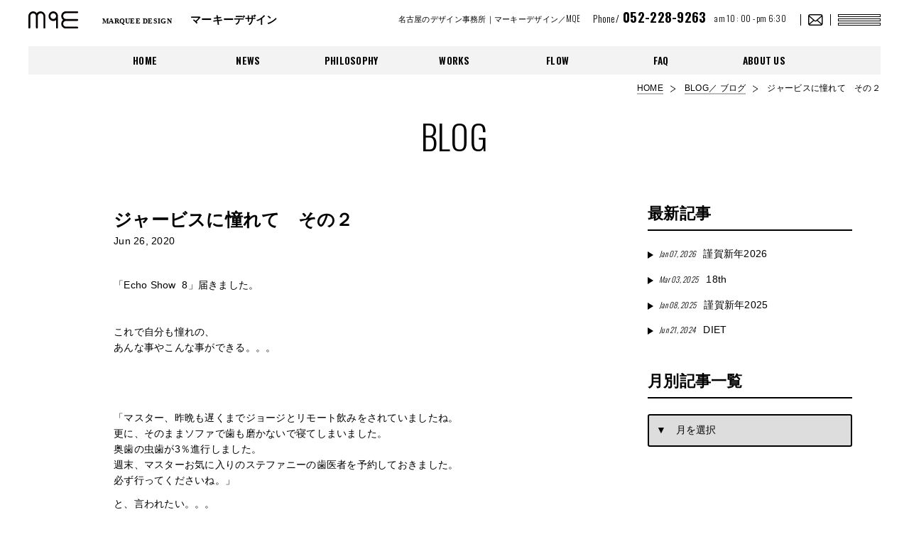

--- FILE ---
content_type: text/html; charset=UTF-8
request_url: https://www.mqe.jp/%E3%82%B8%E3%83%A3%E3%83%BC%E3%83%93%E3%82%B9%E3%81%AB%E6%86%A7%E3%82%8C%E3%81%A6%E3%80%80%E3%81%9D%E3%81%AE%EF%BC%92/
body_size: 7599
content:
<!DOCTYPE html>
<html dir="ltr" lang="ja" prefix="og: https://ogp.me/ns#">
<head>
<!-- Global site tag (gtag.js) - Google Analytics -->
<script async src="https://www.googletagmanager.com/gtag/js?id=UA-3738433-1"></script>
<script>
  window.dataLayer = window.dataLayer || [];
  function gtag(){dataLayer.push(arguments);}
  gtag('js', new Date());

  gtag('config', 'UA-3738433-1');
</script>
<!-- Global site tag (gtag.js) - Google Analytics -->
<script async src="https://www.googletagmanager.com/gtag/js?id=G-8NRN7MZYXM"></script>
<script>
  window.dataLayer = window.dataLayer || [];
  function gtag(){dataLayer.push(arguments);}
  gtag('js', new Date());

  gtag('config', 'G-8NRN7MZYXM');
</script>
<meta charset="UTF-8" />
<meta name="viewport" content="width=device-width, initial-scale=1.0" />
<meta http-equiv="X-UA-Compatible" content="IE=edge">

<link rel="canonical" href="https://www.mqe.jp/">
<!--[if lt IE 9]>
<script type="text/javascript" src="js/html5shiv.js"></script>
<script type="text/javascript" src="js/css3-mediaqueries.js"></script>
<![endif]-->
<!--ogp-->

<link rel="ICON" type="image/x-icon" href="https://www.mqe.jp/favicon.ico">
<!--=========== ▼CSS ============-->
<link rel="apple-touch-icon" href="https://www.mqe.jp/apple-touch-icon.png" sizes="180x180">
<link type="text/css" href="https://www.mqe.jp/mqe_wp/wp-content/themes/whitestudio/css/reset.css" rel="stylesheet">
<link type="text/css" href="https://www.mqe.jp/mqe_wp/wp-content/themes/whitestudio/css/base.css" rel="stylesheet">
<link type="text/css" href="https://www.mqe.jp/mqe_wp/wp-content/themes/whitestudio/css/layout.css" rel="stylesheet">
<link type="text/css" href="https://www.mqe.jp/mqe_wp/wp-content/themes/whitestudio/css/second.css" rel="stylesheet">
<link type="text/css" href="https://www.mqe.jp/mqe_wp/wp-content/themes/whitestudio/css/slick.css" rel="stylesheet">
<link type="text/css" href="https://www.mqe.jp/mqe_wp/wp-content/themes/whitestudio/css/slick-theme.css" rel="stylesheet">
<link type="text/css" href="https://www.mqe.jp/mqe_wp/wp-content/themes/whitestudio/css/fakeLoader.min.css" rel="stylesheet">
<!--=========== ▲CSS ============-->
<!-- ▼FONTS -->
<link href="https://fonts.googleapis.com/css?family=Oswald:200,300,600&display=swap" rel="stylesheet">
	<style>img:is([sizes="auto" i], [sizes^="auto," i]) { contain-intrinsic-size: 3000px 1500px }</style>
	
		<!-- All in One SEO 4.8.7 - aioseo.com -->
		<title>ジャービスに憧れて その２ | 名古屋のデザイン事務所 |マーキーデザイン/MQE ホームページ制作・イラスト・グラフィックデザイン・GUIデザイン</title>
	<meta name="robots" content="max-image-preview:large" />
	<meta name="author" content="マーキーデザイン"/>
	<link rel="canonical" href="https://www.mqe.jp/%e3%82%b8%e3%83%a3%e3%83%bc%e3%83%93%e3%82%b9%e3%81%ab%e6%86%a7%e3%82%8c%e3%81%a6%e3%80%80%e3%81%9d%e3%81%ae%ef%bc%92/" />
	<meta name="generator" content="All in One SEO (AIOSEO) 4.8.7" />
		<meta property="og:locale" content="ja_JP" />
		<meta property="og:site_name" content="名古屋のデザイン事務所　マーキーデザイン／MQE" />
		<meta property="og:type" content="article" />
		<meta property="og:title" content="ジャービスに憧れて その２ | 名古屋のデザイン事務所 |マーキーデザイン/MQE ホームページ制作・イラスト・グラフィックデザイン・GUIデザイン" />
		<meta property="og:url" content="https://www.mqe.jp/%e3%82%b8%e3%83%a3%e3%83%bc%e3%83%93%e3%82%b9%e3%81%ab%e6%86%a7%e3%82%8c%e3%81%a6%e3%80%80%e3%81%9d%e3%81%ae%ef%bc%92/" />
		<meta property="og:image" content="https://www.mqe.jp/mqe_wp/wp-content/uploads/2020/06/news_02.jpg" />
		<meta property="og:image:secure_url" content="https://www.mqe.jp/mqe_wp/wp-content/uploads/2020/06/news_02.jpg" />
		<meta property="og:image:width" content="150" />
		<meta property="og:image:height" content="150" />
		<meta property="article:tag" content="blog" />
		<meta property="article:published_time" content="2020-06-26T09:26:14+00:00" />
		<meta property="article:modified_time" content="2020-09-04T13:18:49+00:00" />
		<meta name="twitter:card" content="summary" />
		<meta name="twitter:title" content="ジャービスに憧れて その２ | 名古屋のデザイン事務所 |マーキーデザイン/MQE ホームページ制作・イラスト・グラフィックデザイン・GUIデザイン" />
		<meta name="twitter:image" content="https://www.mqe.jp/mqe_wp/wp-content/uploads/2020/06/news_02.jpg" />
		<script type="application/ld+json" class="aioseo-schema">
			{"@context":"https:\/\/schema.org","@graph":[{"@type":"Article","@id":"https:\/\/www.mqe.jp\/%e3%82%b8%e3%83%a3%e3%83%bc%e3%83%93%e3%82%b9%e3%81%ab%e6%86%a7%e3%82%8c%e3%81%a6%e3%80%80%e3%81%9d%e3%81%ae%ef%bc%92\/#article","name":"\u30b8\u30e3\u30fc\u30d3\u30b9\u306b\u61a7\u308c\u3066 \u305d\u306e\uff12 | \u540d\u53e4\u5c4b\u306e\u30c7\u30b6\u30a4\u30f3\u4e8b\u52d9\u6240 |\u30de\u30fc\u30ad\u30fc\u30c7\u30b6\u30a4\u30f3\/MQE \u30db\u30fc\u30e0\u30da\u30fc\u30b8\u5236\u4f5c\u30fb\u30a4\u30e9\u30b9\u30c8\u30fb\u30b0\u30e9\u30d5\u30a3\u30c3\u30af\u30c7\u30b6\u30a4\u30f3\u30fbGUI\u30c7\u30b6\u30a4\u30f3","headline":"\u30b8\u30e3\u30fc\u30d3\u30b9\u306b\u61a7\u308c\u3066\u3000\u305d\u306e\uff12","author":{"@id":"https:\/\/www.mqe.jp\/author\/mqe_design\/#author"},"publisher":{"@id":"https:\/\/www.mqe.jp\/#organization"},"image":{"@type":"ImageObject","url":"https:\/\/www.mqe.jp\/mqe_wp\/wp-content\/uploads\/2020\/06\/news_02.jpg","width":150,"height":150},"datePublished":"2020-06-26T18:26:14+09:00","dateModified":"2020-09-04T22:18:49+09:00","inLanguage":"ja","mainEntityOfPage":{"@id":"https:\/\/www.mqe.jp\/%e3%82%b8%e3%83%a3%e3%83%bc%e3%83%93%e3%82%b9%e3%81%ab%e6%86%a7%e3%82%8c%e3%81%a6%e3%80%80%e3%81%9d%e3%81%ae%ef%bc%92\/#webpage"},"isPartOf":{"@id":"https:\/\/www.mqe.jp\/%e3%82%b8%e3%83%a3%e3%83%bc%e3%83%93%e3%82%b9%e3%81%ab%e6%86%a7%e3%82%8c%e3%81%a6%e3%80%80%e3%81%9d%e3%81%ae%ef%bc%92\/#webpage"},"articleSection":"BLOG"},{"@type":"BreadcrumbList","@id":"https:\/\/www.mqe.jp\/%e3%82%b8%e3%83%a3%e3%83%bc%e3%83%93%e3%82%b9%e3%81%ab%e6%86%a7%e3%82%8c%e3%81%a6%e3%80%80%e3%81%9d%e3%81%ae%ef%bc%92\/#breadcrumblist","itemListElement":[{"@type":"ListItem","@id":"https:\/\/www.mqe.jp#listItem","position":1,"name":"\u30db\u30fc\u30e0","item":"https:\/\/www.mqe.jp","nextItem":{"@type":"ListItem","@id":"https:\/\/www.mqe.jp\/category\/mqeblog\/#listItem","name":"BLOG"}},{"@type":"ListItem","@id":"https:\/\/www.mqe.jp\/category\/mqeblog\/#listItem","position":2,"name":"BLOG","item":"https:\/\/www.mqe.jp\/category\/mqeblog\/","nextItem":{"@type":"ListItem","@id":"https:\/\/www.mqe.jp\/%e3%82%b8%e3%83%a3%e3%83%bc%e3%83%93%e3%82%b9%e3%81%ab%e6%86%a7%e3%82%8c%e3%81%a6%e3%80%80%e3%81%9d%e3%81%ae%ef%bc%92\/#listItem","name":"\u30b8\u30e3\u30fc\u30d3\u30b9\u306b\u61a7\u308c\u3066\u3000\u305d\u306e\uff12"},"previousItem":{"@type":"ListItem","@id":"https:\/\/www.mqe.jp#listItem","name":"\u30db\u30fc\u30e0"}},{"@type":"ListItem","@id":"https:\/\/www.mqe.jp\/%e3%82%b8%e3%83%a3%e3%83%bc%e3%83%93%e3%82%b9%e3%81%ab%e6%86%a7%e3%82%8c%e3%81%a6%e3%80%80%e3%81%9d%e3%81%ae%ef%bc%92\/#listItem","position":3,"name":"\u30b8\u30e3\u30fc\u30d3\u30b9\u306b\u61a7\u308c\u3066\u3000\u305d\u306e\uff12","previousItem":{"@type":"ListItem","@id":"https:\/\/www.mqe.jp\/category\/mqeblog\/#listItem","name":"BLOG"}}]},{"@type":"Organization","@id":"https:\/\/www.mqe.jp\/#organization","name":"\u540d\u53e4\u5c4b\u306e\u30c7\u30b6\u30a4\u30f3\u4e8b\u52d9\u6240\uff5c\u30de\u30fc\u30ad\u30fc\u30c7\u30b6\u30a4\u30f3\/MQE\u3000\u30db\u30fc\u30e0\u30da\u30fc\u30b8\u5236\u4f5c\u30fb\u30a4\u30e9\u30b9\u30c8\u30fb\u30b0\u30e9\u30d5\u30a3\u30c3\u30af\u30c7\u30b6\u30a4\u30f3\u30fbGUI\u30c7\u30b6\u30a4\u30f3","description":"\u540d\u53e4\u5c4b\u306e\u30c7\u30b6\u30a4\u30f3\u4e8b\u52d9\u6240\u30de\u30fc\u30ad\u30fc\u30c7\u30b6\u30a4\u30f3\u306f\u30db\u30fc\u30e0\u30da\u30fc\u30b8\u5236\u4f5c\u30fb\u30a4\u30e9\u30b9\u30c8\u30fb\u30b0\u30e9\u30d5\u30a3\u30c3\u30af\u30fbGUI\u30c7\u30b6\u30a4\u30f3\u3092\u3054\u63d0\u6848\u30fb\u5236\u4f5c\u3057\u3066\u3044\u307e\u3059\u3002","url":"https:\/\/www.mqe.jp\/"},{"@type":"Person","@id":"https:\/\/www.mqe.jp\/author\/mqe_design\/#author","url":"https:\/\/www.mqe.jp\/author\/mqe_design\/","name":"\u30de\u30fc\u30ad\u30fc\u30c7\u30b6\u30a4\u30f3","image":{"@type":"ImageObject","@id":"https:\/\/www.mqe.jp\/%e3%82%b8%e3%83%a3%e3%83%bc%e3%83%93%e3%82%b9%e3%81%ab%e6%86%a7%e3%82%8c%e3%81%a6%e3%80%80%e3%81%9d%e3%81%ae%ef%bc%92\/#authorImage","url":"https:\/\/secure.gravatar.com\/avatar\/56f75eadfa2d9215c543abeffbdb4395f78bb86475a27c0d36367da2e39079d2?s=96&d=mm&r=g","width":96,"height":96,"caption":"\u30de\u30fc\u30ad\u30fc\u30c7\u30b6\u30a4\u30f3"}},{"@type":"WebPage","@id":"https:\/\/www.mqe.jp\/%e3%82%b8%e3%83%a3%e3%83%bc%e3%83%93%e3%82%b9%e3%81%ab%e6%86%a7%e3%82%8c%e3%81%a6%e3%80%80%e3%81%9d%e3%81%ae%ef%bc%92\/#webpage","url":"https:\/\/www.mqe.jp\/%e3%82%b8%e3%83%a3%e3%83%bc%e3%83%93%e3%82%b9%e3%81%ab%e6%86%a7%e3%82%8c%e3%81%a6%e3%80%80%e3%81%9d%e3%81%ae%ef%bc%92\/","name":"\u30b8\u30e3\u30fc\u30d3\u30b9\u306b\u61a7\u308c\u3066 \u305d\u306e\uff12 | \u540d\u53e4\u5c4b\u306e\u30c7\u30b6\u30a4\u30f3\u4e8b\u52d9\u6240 |\u30de\u30fc\u30ad\u30fc\u30c7\u30b6\u30a4\u30f3\/MQE \u30db\u30fc\u30e0\u30da\u30fc\u30b8\u5236\u4f5c\u30fb\u30a4\u30e9\u30b9\u30c8\u30fb\u30b0\u30e9\u30d5\u30a3\u30c3\u30af\u30c7\u30b6\u30a4\u30f3\u30fbGUI\u30c7\u30b6\u30a4\u30f3","inLanguage":"ja","isPartOf":{"@id":"https:\/\/www.mqe.jp\/#website"},"breadcrumb":{"@id":"https:\/\/www.mqe.jp\/%e3%82%b8%e3%83%a3%e3%83%bc%e3%83%93%e3%82%b9%e3%81%ab%e6%86%a7%e3%82%8c%e3%81%a6%e3%80%80%e3%81%9d%e3%81%ae%ef%bc%92\/#breadcrumblist"},"author":{"@id":"https:\/\/www.mqe.jp\/author\/mqe_design\/#author"},"creator":{"@id":"https:\/\/www.mqe.jp\/author\/mqe_design\/#author"},"image":{"@type":"ImageObject","url":"https:\/\/www.mqe.jp\/mqe_wp\/wp-content\/uploads\/2020\/06\/news_02.jpg","@id":"https:\/\/www.mqe.jp\/%e3%82%b8%e3%83%a3%e3%83%bc%e3%83%93%e3%82%b9%e3%81%ab%e6%86%a7%e3%82%8c%e3%81%a6%e3%80%80%e3%81%9d%e3%81%ae%ef%bc%92\/#mainImage","width":150,"height":150},"primaryImageOfPage":{"@id":"https:\/\/www.mqe.jp\/%e3%82%b8%e3%83%a3%e3%83%bc%e3%83%93%e3%82%b9%e3%81%ab%e6%86%a7%e3%82%8c%e3%81%a6%e3%80%80%e3%81%9d%e3%81%ae%ef%bc%92\/#mainImage"},"datePublished":"2020-06-26T18:26:14+09:00","dateModified":"2020-09-04T22:18:49+09:00"},{"@type":"WebSite","@id":"https:\/\/www.mqe.jp\/#website","url":"https:\/\/www.mqe.jp\/","name":"\u540d\u53e4\u5c4b\u306e\u30c7\u30b6\u30a4\u30f3\u4e8b\u52d9\u6240\uff5c\u30de\u30fc\u30ad\u30fc\u30c7\u30b6\u30a4\u30f3\/MQE\u3000\u30db\u30fc\u30e0\u30da\u30fc\u30b8\u5236\u4f5c\u30fb\u30a4\u30e9\u30b9\u30c8\u30fb\u30b0\u30e9\u30d5\u30a3\u30c3\u30af\u30c7\u30b6\u30a4\u30f3\u30fbGUI\u30c7\u30b6\u30a4\u30f3","description":"\u540d\u53e4\u5c4b\u306e\u30c7\u30b6\u30a4\u30f3\u4e8b\u52d9\u6240\u30de\u30fc\u30ad\u30fc\u30c7\u30b6\u30a4\u30f3\u306f\u30db\u30fc\u30e0\u30da\u30fc\u30b8\u5236\u4f5c\u30fb\u30a4\u30e9\u30b9\u30c8\u30fb\u30b0\u30e9\u30d5\u30a3\u30c3\u30af\u30fbGUI\u30c7\u30b6\u30a4\u30f3\u3092\u3054\u63d0\u6848\u30fb\u5236\u4f5c\u3057\u3066\u3044\u307e\u3059\u3002","inLanguage":"ja","publisher":{"@id":"https:\/\/www.mqe.jp\/#organization"}}]}
		</script>
		<!-- All in One SEO -->

<link rel='dns-prefetch' href='//cdnjs.cloudflare.com' />
<link rel="alternate" type="application/rss+xml" title="名古屋のデザイン事務所｜マーキーデザイン/MQE　ホームページ制作・イラスト・グラフィックデザイン・GUIデザイン &raquo; フィード" href="https://www.mqe.jp/feed/" />
<link rel="alternate" type="application/rss+xml" title="名古屋のデザイン事務所｜マーキーデザイン/MQE　ホームページ制作・イラスト・グラフィックデザイン・GUIデザイン &raquo; コメントフィード" href="https://www.mqe.jp/comments/feed/" />
<link rel='stylesheet' id='wp-block-library-css' href='https://www.mqe.jp/mqe_wp/wp-includes/css/dist/block-library/style.min.css?ver=7220201b1cb60e39000d3325e1144c55' type='text/css' media='all' />
<style id='classic-theme-styles-inline-css' type='text/css'>
/*! This file is auto-generated */
.wp-block-button__link{color:#fff;background-color:#32373c;border-radius:9999px;box-shadow:none;text-decoration:none;padding:calc(.667em + 2px) calc(1.333em + 2px);font-size:1.125em}.wp-block-file__button{background:#32373c;color:#fff;text-decoration:none}
</style>
<style id='global-styles-inline-css' type='text/css'>
:root{--wp--preset--aspect-ratio--square: 1;--wp--preset--aspect-ratio--4-3: 4/3;--wp--preset--aspect-ratio--3-4: 3/4;--wp--preset--aspect-ratio--3-2: 3/2;--wp--preset--aspect-ratio--2-3: 2/3;--wp--preset--aspect-ratio--16-9: 16/9;--wp--preset--aspect-ratio--9-16: 9/16;--wp--preset--color--black: #000000;--wp--preset--color--cyan-bluish-gray: #abb8c3;--wp--preset--color--white: #ffffff;--wp--preset--color--pale-pink: #f78da7;--wp--preset--color--vivid-red: #cf2e2e;--wp--preset--color--luminous-vivid-orange: #ff6900;--wp--preset--color--luminous-vivid-amber: #fcb900;--wp--preset--color--light-green-cyan: #7bdcb5;--wp--preset--color--vivid-green-cyan: #00d084;--wp--preset--color--pale-cyan-blue: #8ed1fc;--wp--preset--color--vivid-cyan-blue: #0693e3;--wp--preset--color--vivid-purple: #9b51e0;--wp--preset--gradient--vivid-cyan-blue-to-vivid-purple: linear-gradient(135deg,rgba(6,147,227,1) 0%,rgb(155,81,224) 100%);--wp--preset--gradient--light-green-cyan-to-vivid-green-cyan: linear-gradient(135deg,rgb(122,220,180) 0%,rgb(0,208,130) 100%);--wp--preset--gradient--luminous-vivid-amber-to-luminous-vivid-orange: linear-gradient(135deg,rgba(252,185,0,1) 0%,rgba(255,105,0,1) 100%);--wp--preset--gradient--luminous-vivid-orange-to-vivid-red: linear-gradient(135deg,rgba(255,105,0,1) 0%,rgb(207,46,46) 100%);--wp--preset--gradient--very-light-gray-to-cyan-bluish-gray: linear-gradient(135deg,rgb(238,238,238) 0%,rgb(169,184,195) 100%);--wp--preset--gradient--cool-to-warm-spectrum: linear-gradient(135deg,rgb(74,234,220) 0%,rgb(151,120,209) 20%,rgb(207,42,186) 40%,rgb(238,44,130) 60%,rgb(251,105,98) 80%,rgb(254,248,76) 100%);--wp--preset--gradient--blush-light-purple: linear-gradient(135deg,rgb(255,206,236) 0%,rgb(152,150,240) 100%);--wp--preset--gradient--blush-bordeaux: linear-gradient(135deg,rgb(254,205,165) 0%,rgb(254,45,45) 50%,rgb(107,0,62) 100%);--wp--preset--gradient--luminous-dusk: linear-gradient(135deg,rgb(255,203,112) 0%,rgb(199,81,192) 50%,rgb(65,88,208) 100%);--wp--preset--gradient--pale-ocean: linear-gradient(135deg,rgb(255,245,203) 0%,rgb(182,227,212) 50%,rgb(51,167,181) 100%);--wp--preset--gradient--electric-grass: linear-gradient(135deg,rgb(202,248,128) 0%,rgb(113,206,126) 100%);--wp--preset--gradient--midnight: linear-gradient(135deg,rgb(2,3,129) 0%,rgb(40,116,252) 100%);--wp--preset--font-size--small: 13px;--wp--preset--font-size--medium: 20px;--wp--preset--font-size--large: 36px;--wp--preset--font-size--x-large: 42px;--wp--preset--spacing--20: 0.44rem;--wp--preset--spacing--30: 0.67rem;--wp--preset--spacing--40: 1rem;--wp--preset--spacing--50: 1.5rem;--wp--preset--spacing--60: 2.25rem;--wp--preset--spacing--70: 3.38rem;--wp--preset--spacing--80: 5.06rem;--wp--preset--shadow--natural: 6px 6px 9px rgba(0, 0, 0, 0.2);--wp--preset--shadow--deep: 12px 12px 50px rgba(0, 0, 0, 0.4);--wp--preset--shadow--sharp: 6px 6px 0px rgba(0, 0, 0, 0.2);--wp--preset--shadow--outlined: 6px 6px 0px -3px rgba(255, 255, 255, 1), 6px 6px rgba(0, 0, 0, 1);--wp--preset--shadow--crisp: 6px 6px 0px rgba(0, 0, 0, 1);}:where(.is-layout-flex){gap: 0.5em;}:where(.is-layout-grid){gap: 0.5em;}body .is-layout-flex{display: flex;}.is-layout-flex{flex-wrap: wrap;align-items: center;}.is-layout-flex > :is(*, div){margin: 0;}body .is-layout-grid{display: grid;}.is-layout-grid > :is(*, div){margin: 0;}:where(.wp-block-columns.is-layout-flex){gap: 2em;}:where(.wp-block-columns.is-layout-grid){gap: 2em;}:where(.wp-block-post-template.is-layout-flex){gap: 1.25em;}:where(.wp-block-post-template.is-layout-grid){gap: 1.25em;}.has-black-color{color: var(--wp--preset--color--black) !important;}.has-cyan-bluish-gray-color{color: var(--wp--preset--color--cyan-bluish-gray) !important;}.has-white-color{color: var(--wp--preset--color--white) !important;}.has-pale-pink-color{color: var(--wp--preset--color--pale-pink) !important;}.has-vivid-red-color{color: var(--wp--preset--color--vivid-red) !important;}.has-luminous-vivid-orange-color{color: var(--wp--preset--color--luminous-vivid-orange) !important;}.has-luminous-vivid-amber-color{color: var(--wp--preset--color--luminous-vivid-amber) !important;}.has-light-green-cyan-color{color: var(--wp--preset--color--light-green-cyan) !important;}.has-vivid-green-cyan-color{color: var(--wp--preset--color--vivid-green-cyan) !important;}.has-pale-cyan-blue-color{color: var(--wp--preset--color--pale-cyan-blue) !important;}.has-vivid-cyan-blue-color{color: var(--wp--preset--color--vivid-cyan-blue) !important;}.has-vivid-purple-color{color: var(--wp--preset--color--vivid-purple) !important;}.has-black-background-color{background-color: var(--wp--preset--color--black) !important;}.has-cyan-bluish-gray-background-color{background-color: var(--wp--preset--color--cyan-bluish-gray) !important;}.has-white-background-color{background-color: var(--wp--preset--color--white) !important;}.has-pale-pink-background-color{background-color: var(--wp--preset--color--pale-pink) !important;}.has-vivid-red-background-color{background-color: var(--wp--preset--color--vivid-red) !important;}.has-luminous-vivid-orange-background-color{background-color: var(--wp--preset--color--luminous-vivid-orange) !important;}.has-luminous-vivid-amber-background-color{background-color: var(--wp--preset--color--luminous-vivid-amber) !important;}.has-light-green-cyan-background-color{background-color: var(--wp--preset--color--light-green-cyan) !important;}.has-vivid-green-cyan-background-color{background-color: var(--wp--preset--color--vivid-green-cyan) !important;}.has-pale-cyan-blue-background-color{background-color: var(--wp--preset--color--pale-cyan-blue) !important;}.has-vivid-cyan-blue-background-color{background-color: var(--wp--preset--color--vivid-cyan-blue) !important;}.has-vivid-purple-background-color{background-color: var(--wp--preset--color--vivid-purple) !important;}.has-black-border-color{border-color: var(--wp--preset--color--black) !important;}.has-cyan-bluish-gray-border-color{border-color: var(--wp--preset--color--cyan-bluish-gray) !important;}.has-white-border-color{border-color: var(--wp--preset--color--white) !important;}.has-pale-pink-border-color{border-color: var(--wp--preset--color--pale-pink) !important;}.has-vivid-red-border-color{border-color: var(--wp--preset--color--vivid-red) !important;}.has-luminous-vivid-orange-border-color{border-color: var(--wp--preset--color--luminous-vivid-orange) !important;}.has-luminous-vivid-amber-border-color{border-color: var(--wp--preset--color--luminous-vivid-amber) !important;}.has-light-green-cyan-border-color{border-color: var(--wp--preset--color--light-green-cyan) !important;}.has-vivid-green-cyan-border-color{border-color: var(--wp--preset--color--vivid-green-cyan) !important;}.has-pale-cyan-blue-border-color{border-color: var(--wp--preset--color--pale-cyan-blue) !important;}.has-vivid-cyan-blue-border-color{border-color: var(--wp--preset--color--vivid-cyan-blue) !important;}.has-vivid-purple-border-color{border-color: var(--wp--preset--color--vivid-purple) !important;}.has-vivid-cyan-blue-to-vivid-purple-gradient-background{background: var(--wp--preset--gradient--vivid-cyan-blue-to-vivid-purple) !important;}.has-light-green-cyan-to-vivid-green-cyan-gradient-background{background: var(--wp--preset--gradient--light-green-cyan-to-vivid-green-cyan) !important;}.has-luminous-vivid-amber-to-luminous-vivid-orange-gradient-background{background: var(--wp--preset--gradient--luminous-vivid-amber-to-luminous-vivid-orange) !important;}.has-luminous-vivid-orange-to-vivid-red-gradient-background{background: var(--wp--preset--gradient--luminous-vivid-orange-to-vivid-red) !important;}.has-very-light-gray-to-cyan-bluish-gray-gradient-background{background: var(--wp--preset--gradient--very-light-gray-to-cyan-bluish-gray) !important;}.has-cool-to-warm-spectrum-gradient-background{background: var(--wp--preset--gradient--cool-to-warm-spectrum) !important;}.has-blush-light-purple-gradient-background{background: var(--wp--preset--gradient--blush-light-purple) !important;}.has-blush-bordeaux-gradient-background{background: var(--wp--preset--gradient--blush-bordeaux) !important;}.has-luminous-dusk-gradient-background{background: var(--wp--preset--gradient--luminous-dusk) !important;}.has-pale-ocean-gradient-background{background: var(--wp--preset--gradient--pale-ocean) !important;}.has-electric-grass-gradient-background{background: var(--wp--preset--gradient--electric-grass) !important;}.has-midnight-gradient-background{background: var(--wp--preset--gradient--midnight) !important;}.has-small-font-size{font-size: var(--wp--preset--font-size--small) !important;}.has-medium-font-size{font-size: var(--wp--preset--font-size--medium) !important;}.has-large-font-size{font-size: var(--wp--preset--font-size--large) !important;}.has-x-large-font-size{font-size: var(--wp--preset--font-size--x-large) !important;}
:where(.wp-block-post-template.is-layout-flex){gap: 1.25em;}:where(.wp-block-post-template.is-layout-grid){gap: 1.25em;}
:where(.wp-block-columns.is-layout-flex){gap: 2em;}:where(.wp-block-columns.is-layout-grid){gap: 2em;}
:root :where(.wp-block-pullquote){font-size: 1.5em;line-height: 1.6;}
</style>
<script type="text/javascript" src="https://cdnjs.cloudflare.com/ajax/libs/jquery/3.1.1/jquery.min.js?ver=3.1.1" id="jquery-js"></script>
<link rel="https://api.w.org/" href="https://www.mqe.jp/wp-json/" /><link rel="alternate" title="JSON" type="application/json" href="https://www.mqe.jp/wp-json/wp/v2/posts/5056" /><link rel='shortlink' href='https://www.mqe.jp/?p=5056' />
<link rel="alternate" title="oEmbed (JSON)" type="application/json+oembed" href="https://www.mqe.jp/wp-json/oembed/1.0/embed?url=https%3A%2F%2Fwww.mqe.jp%2F%25e3%2582%25b8%25e3%2583%25a3%25e3%2583%25bc%25e3%2583%2593%25e3%2582%25b9%25e3%2581%25ab%25e6%2586%25a7%25e3%2582%258c%25e3%2581%25a6%25e3%2580%2580%25e3%2581%259d%25e3%2581%25ae%25ef%25bc%2592%2F" />
<link rel="alternate" title="oEmbed (XML)" type="text/xml+oembed" href="https://www.mqe.jp/wp-json/oembed/1.0/embed?url=https%3A%2F%2Fwww.mqe.jp%2F%25e3%2582%25b8%25e3%2583%25a3%25e3%2583%25bc%25e3%2583%2593%25e3%2582%25b9%25e3%2581%25ab%25e6%2586%25a7%25e3%2582%258c%25e3%2581%25a6%25e3%2580%2580%25e3%2581%259d%25e3%2581%25ae%25ef%25bc%2592%2F&#038;format=xml" />
</head>

<body class="second" class="wp-singular post-template-default single single-post postid-5056 single-format-standard wp-theme-whitestudio">
  <!--//////// ▼wrap ////////-->

  <div id="wrap" class="hidden">
    <!--////////header////////-->
    <header>
    <div id="header_frame">
    	<div class="header_title">
    	<a href="https://www.mqe.jp/">
    		<p class="logo"><img src="https://www.mqe.jp/mqe_wp/wp-content/themes/whitestudio/images/base/logo.svg" alt="MQE"></p>
                <p class="second_title"><span class="mincho">MARQUEE DESIGN </span><br class="pc_no">マーキーデザイン</p>
          	</a>
    	</div>
    	<div class="header_info g_fonts">
    		<h2>名古屋のデザイン事務所｜マーキーデザイン／MQE</h2>
    		<p class="tel">Phone/<span class="g_fonts_b"> 052-228-9263</span></p>
    		<p class="hours">am 10 : 00 - pm 6:30</p>
    		<p class="contact"><a href="https://www.mqe.jp/contact/"><img src="https://www.mqe.jp/mqe_wp/wp-content/themes/whitestudio/images/base/icon_contact.png" alt="CONTACT"></a></p>
    	</div>
    </div>
    <div id="menu">
    <nav>
    	<ul class="g_fonts_b">
    		<li><a href="https://www.mqe.jp/">HOME</a></li>
    		<li><a href="https://www.mqe.jp/category/news/">NEWS</a></li>
    		<li><a href="https://www.mqe.jp/philosophy/">PHILOSOPHY</a></li>
    		<li><a href="https://www.mqe.jp/works/">WORKS</a></li>
    		<li><a href="https://www.mqe.jp/flow/">FLOW</a></li>
    		<li><a href="https://www.mqe.jp/qa/">FAQ</a></li>
    		<li><a href="https://www.mqe.jp/about/">ABOUT US</a></li>
    		<li><a href="https://www.mqe.jp/recruit/">RECRUIT</a></li>
    		<li><a href="https://www.mqe.jp/contact/">CONTACT</a></li>
    		<li><a href="https://www.mqe.jp/about/#page_access">ACCESS</a></li>
    	</ul>
    </nav>
    </div>
    <div id="header_menu">
    	<ul class="g_fonts_b">
    		<li>
<a href="https://www.mqe.jp/">HOME</a>
        </li>
    		<li>
          <a href="https://www.mqe.jp/category/news//">NEWS</a></li>

    		<li>
          <a href="https://www.mqe.jp/philosophy">PHILOSOPHY</a></li>
    		<li>
          <a href="https://www.mqe.jp/works">WORKS</a></li>
    		<li>
          <a href="https://www.mqe.jp/flow">FLOW</a></li>
    		<li>
          <a href="https://www.mqe.jp/qa">FAQ</a></li>
    		<li>
          <a href="https://www.mqe.jp/about">ABOUT US</a>
</li>
    	</ul>
    </div>
    </header><!--////////header////////-->



  <!--////////pan////////-->
  <div id="pan">
   <ol>
     <li><a href="https://www.mqe.jp/">HOME</a></li>
     <!-- InstanceBeginEditable name="pan" -->
     <li><a href="https://www.mqe.jp/category/mqeblog">BLOG／ ブログ</a></li>
     <li>
       ジャービスに憧れて　その２     </li>
    <!-- InstanceEndEditable -->
   </ol>
  </div><!--////////pan////////-->


  <!--////////main_contents////////-->


  <div id="main_contents">

  <!-- ▼△▼△▼CONTENTS -->
  <div id="second_contents_frame">
  <section>

  <h1 class="g_fonts title_02">BLOG</h1>

  <!-- ▼NEWS -->
  <div class="box_contents_frame_01">
  <div class="inner">

  	<!-- ▼左カラム -->
  	<div class="second_mein_frame">

        		<!-- news_x1 -->
  		<div class="box_news_02">
  		<section>
  			<h2>ジャービスに憧れて　その２</h2>
  			<p class="date">Jun 26, 2020</p>

  			<div class="news_text">
          <p>「Echo Show  8」届きました。</p>
<p>&nbsp;</p>
<p>これで自分も憧れの、<br />
あんな事やこんな事ができる。。。</p>
<p>&nbsp;</p>
<p>&nbsp;</p>
<p>「マスター、昨晩も遅くまでジョージとリモート飲みをされていましたね。<br />
更に、そのままソファで歯も磨かないで寝てしまいました。<br />
奥歯の虫歯が3％進行しました。<br />
週末、マスターお気に入りのステファニーの歯医者を予約しておきました。<br />
必ず行ってくださいね。」</p>
<p>と、言われたい。。。<br />
それはさすがに無理だと知っていますが、<br />
それに近い事がしたい。。。</p>
<p>&nbsp;</p>
<p>&nbsp;</p>
<p>&nbsp;</p>
<p>早速、セッティング。</p>
<p>「SwitchBot」と連携させて、<br />
家電のリモコンと同期させてみる。</p>
<p>&nbsp;</p>
<p>&nbsp;</p>
<p>&nbsp;</p>
<p>自分：『アレクサ、テレビつけて。』</p>
<p>アレクサ：『ハイ』</p>
<p>テレビがつきました。</p>
<p>&nbsp;</p>
<p>&nbsp;</p>
<p>おおおおおおお。</p>
<p>&nbsp;</p>
<p>&nbsp;</p>
<p>いいじゃん。いいじゃん。</p>
<p>&nbsp;</p>
<p>&nbsp;</p>
<p>自分：『アレクサ、おやすみ。』</p>
<p>部屋の照明が全て消え、</p>
<p>テレビが消え、</p>
<p>アレクサ：『おやすみなさい。』</p>
<p>&nbsp;</p>
<p>&nbsp;</p>
<p>おおおおおおおおおおお。</p>
<p>&nbsp;</p>
<p>&nbsp;</p>
<p>いいじゃん。いいじゃん。</p>
<p>&nbsp;</p>
<p>&nbsp;</p>
<p>自分：『アレクサ、おはよう。』</p>
<p>アレクサ：『おはようございます。今日も素敵な日になりますように。』</p>
<p>部屋の照明がスイッチオン。</p>
<p>アレクサ：『今日も元気にがんばりましょう。』</p>
<p>&nbsp;</p>
<p>&nbsp;</p>
<p>&nbsp;</p>
<p>おおおおおおおおおおお。</p>
<p>&nbsp;</p>
<p>&nbsp;</p>
<p>いいじゃん。いいじゃん。</p>
<p>&nbsp;</p>
<p>&nbsp;</p>
<p>&nbsp;</p>
<p>&nbsp;</p>
<p>いいじゃん。いいじゃん。</p>
<p>&nbsp;</p>
<p>&nbsp;</p>
<p>&nbsp;</p>
<p>&nbsp;</p>
<p>いいじゃん。いいじゃん。</p>
<p>&nbsp;</p>
<p>&nbsp;</p>
<p>&nbsp;</p>
<p>&nbsp;</p>
<p>いいじゃん。いいじゃん。</p>
<p>&nbsp;</p>
<p>いいじゃん。。。</p>
<p>&nbsp;</p>
<p>&nbsp;</p>
<p>&nbsp;</p>
<p>何だろう？</p>
<p>&nbsp;</p>
<p>この違和感。。。</p>
<p>&nbsp;</p>
<p>夢にまでみたAI生活なのに。。。</p>
<p>&nbsp;</p>
<p>&nbsp;</p>
<p>&nbsp;</p>
<p>どこか、なんか、</p>
<p>&nbsp;</p>
<p>照れくさいぞ。。。</p>
<p>&nbsp;</p>
<p>なんだろう。。。</p>
<p>&nbsp;</p>
<p>アレクサの業務的な応対のせいなのか？</p>
<p>&nbsp;</p>
<p>いや、違うな。。。</p>
<p>&nbsp;</p>
<p>&nbsp;</p>
<p>あぁ。わかった。</p>
<p>自分がイマイチ乗りきれていないんだ。</p>
<p>&nbsp;</p>
<p>完全に『アノ世界観』に入りきれていないんだ。</p>
<p>&nbsp;</p>
<p>&nbsp;</p>
<p>&nbsp;</p>
<p>これはかなり高い壁です。</p>
<p>もっとスマートにできると思ったのに。</p>
<p>&nbsp;</p>
<p>気が付いたら、</p>
<p>アレクサに頼む前に、<br />
以前の様にリモコンでテレビをつけ、<br />
以前の様に壁のスイッチで照明を消して寝てました。</p>
<p>&nbsp;</p>
<p>それから、</p>
<p>３日後に、</p>
<p>アレクサはただの時計になりました。</p>
<p>&nbsp;</p>
<p>&nbsp;</p>
<p>もっと、</p>
<p>もっと、</p>
<p>こんな気持ちにならないような、</p>
<p>自然な会話が楽しめる商品がでることを、</p>
<p>楽しみにしています。。。</p>
<p>&nbsp;</p>
<p>&nbsp;</p>
<p>&nbsp;</p>
<p>&nbsp;</p>
  			</div>

  		</section>
  		</div><!-- news_x1 -->
      		<!-- ▼pager -->
      <!-- ▲pager -->


</div><!-- ▲左カラム -->

    <!-- ▼右カラム -->
		
		<div class="second_side_frame">
		<aside>
			<div class="box_side_list_01">
				<h2>最新記事</h2>

				<ul class="list_side_01">
				            <li><a href="https://www.mqe.jp/%e8%ac%b9%e8%b3%80%e6%96%b0%e5%b9%b42026/"><span>Jan 07, 2026</span>謹賀新年2026</a></li>
                        <li><a href="https://www.mqe.jp/18th/"><span>Mar 03, 2025</span>18th</a></li>
                        <li><a href="https://www.mqe.jp/%e8%ac%b9%e8%b3%80%e6%96%b0%e5%b9%b42025/"><span>Jan 08, 2025</span>謹賀新年2025</a></li>
                        <li><a href="https://www.mqe.jp/diet/"><span>Jun 21, 2024</span>DIET</a></li>
            
				</ul>
			</div>
			<div class="box_side_list_01">
				<h2>月別記事一覧</h2>

				<div class="panel">
				<select name="archive_menu" class="archive_menu">
					<option value="">▼　月を選択</option>
              
              </select>

				</div>
			</div>
		</aside>
		</div>
		<!-- ▲右カラム -->
  </div>

  </div><!-- ▲NEWS -->


  </section>
  </div><!-- ▲▽▲▽▲CONTENTS -->

<!--////////footer////////-->
<footer>
<div id="footer_frame">
<div class="inner">
    <div class="footer_navi g_fonts">
        <nav>
        	<ul class="f_navi_column_01">
            	<li><a href="https://www.mqe.jp/">HOME / <small>デザイン事務所マーキーデザイン</small></a></li>
            	<li><a href="https://www.mqe.jp/category/news/">NEWS / <small>新着情報</small></a></li>
            	<li><a href="https://www.mqe.jp/philosophy/">PHILOSOPHY / <small>デザイン理念</small></a></li>
            	<li><a href="https://www.mqe.jp/flow/">FLOW / <small>公開までの流れ_Web編</small></a></li>
            	<li><a href="https://www.mqe.jp/qa/">FAQ / <small>よくあるご質問</small></a></li>
            	<li><a href="https://www.mqe.jp/about-us/">ABOUT US / <small>会社概要</small></a></li>
            	<li><a href="https://www.mqe.jp/privacy/">PRIVACY POLICY / <small>個人情報保護方針</small></a></li>
            	<li><a href="https://www.mqe.jp/contact/">CONTACT / <small>お問い合わせ</small></a></li>
            </ul>
        	<ul>
            	<li><a href="https://www.mqe.jp/works/">WORKS / <small>制作実績一覧</small></a></li>
            	<li><a href="https://www.mqe.jp/works/web/">WORKS_Web / <small class="bg_pink">制作実績_ホームページ、スマートフォンサイト</small></a></li>
            	<li><a href="https://www.mqe.jp/works/graphic/">WORKS_Graphic / <small class="bg_yellow">制作実績_会社案内、名刺、カタログ、ロゴマーク</small></a></li>
            	<li><a href="https://www.mqe.jp/works/other/">WORKS_Other / <small class="bg_blue">制作実績_イラスト、GUI、CI、VI</small></a></li>
            </ul>
        	<ul>
            	<li><a href="https://www.mqe.jp/category/mqeblog/">MQEB / <small>マーキーデザインブログ</small></a></li>
            	<li><a href="https://www.mqe.jp/recruit/">RECRUIT / <small>求人情報</small></a></li>
				<li><a href="https://www.mqe.jp/sitemap/">SITEMAP / <small>サイトマップ</small></a></li>
            </ul>
        </nav>
    </div>

    <div class="footer_information">
    <section>
		<p class="footer_title">名古屋のデザイン事務所</p>
        <h2>マーキーデザイン</h2>
        <p class="footer_add">〒460-0002<br>愛知県名古屋市中区丸の内2-3-23<br>丸の内和波ビル7F</p>
		<p class="footer_tel g_fonts">Phone/<span> 052-228-9263 </span><small>am 10 : 00 - pm 6:30</small></p>
    </section>
    </div>

	<div class="footer_link">
		<p class="footer_logo"><img src="https://www.mqe.jp/mqe_wp/wp-content/themes/whitestudio/images/base/logo.svg" alt="MQE"></p>
		<p class="g_fonts_b">SINCE 2008</p>
		<ul>
			<li><a href="contact/"><img src="https://www.mqe.jp/mqe_wp/wp-content/themes/whitestudio/images/base/icon_contact.png" alt="CONTACT"></a></li>
			<li><a href="about/#page_access"><img src="https://www.mqe.jp/mqe_wp/wp-content/themes/whitestudio/images/base/icon_access.png" alt="ACCESS"></a></li>
			<li><a href="https://www.facebook.com/maqueedesign" target="_blank"><img src="https://www.mqe.jp/mqe_wp/wp-content/themes/whitestudio/images/base/icon_facebook.png" alt="Facebook"></a></li>
		</ul>
	</div>
</div>
</div>
<p id="copy" class="g_fonts">&copy; MARQUEE DESIGN ALL RIGHTS RESERVED.</p>
</footer><!--////////footer////////-->

<p id="page-top" class="g_fonts"><a href="#wrap"><img src="https://www.mqe.jp/mqe_wp/wp-content/themes/whitestudio/images/common/arrow_03.png" alt="BACK TOP"><br>BACK TOP</a></p>

</div><!--//////// ▲wrap ////////-->

<!-- Loading -->
<div id="loading">
	<img src="https://www.mqe.jp/mqe_wp/wp-content/themes/whitestudio/images/base/loading.gif" alt="loading">
</div><!-- Loading -->

<script type="speculationrules">
{"prefetch":[{"source":"document","where":{"and":[{"href_matches":"\/*"},{"not":{"href_matches":["\/mqe_wp\/wp-*.php","\/mqe_wp\/wp-admin\/*","\/mqe_wp\/wp-content\/uploads\/*","\/mqe_wp\/wp-content\/*","\/mqe_wp\/wp-content\/plugins\/*","\/mqe_wp\/wp-content\/themes\/whitestudio\/*","\/*\\?(.+)"]}},{"not":{"selector_matches":"a[rel~=\"nofollow\"]"}},{"not":{"selector_matches":".no-prefetch, .no-prefetch a"}}]},"eagerness":"conservative"}]}
</script>

<!--=========== ▼JAVASCRIPT ============-->
<script type="text/javascript" src="https://www.mqe.jp/mqe_wp/wp-content/themes/whitestudio/js/pagetop.js"></script>
<script type="text/javascript" src="https://www.mqe.jp/mqe_wp/wp-content/themes/whitestudio/js/smoothscroll.js"></script>
<script type="text/javascript" src="https://www.mqe.jp/mqe_wp/wp-content/themes/whitestudio/js/jquery.lazyload.min.js"></script>
<script type="text/javascript" src="https://www.mqe.jp/mqe_wp/wp-content/themes/whitestudio/js/header_fixed.js"></script>
<script type="text/javascript" src="https://www.mqe.jp/mqe_wp/wp-content/themes/whitestudio/js/jQueryAutoHeight.js"></script>
<script type="text/javascript" src="https://www.mqe.jp/mqe_wp/wp-content/themes/whitestudio/js/archive_menu.js"></script>


<!--=========== ▲JAVASCRIPT ============-->
<!-- ▼g_navi -->
<script type="text/javascript">
	$('#header_frame').prepend('<div id="menu-icon"><span class="first"></span><span class="second"></span><span class="third"></span></div>');

	$("#menu-icon").on("click", function(){
    $("#menu").slideToggle();
    $(this).toggleClass("active");
});
</script>
<!-- ▲g_navi -->
<!-- ▼SLIDER -->
<script type="text/javascript" src="https://www.mqe.jp/mqe_wp/wp-content/themes/whitestudio/js/slick.js"></script>

<script type="text/javascript">
$('#slider-works').slick({
  slidesToShow: 3,
  centerMode: true,
  arrows: false,
  autoplay: true,
  variableWidth: true,//幅可変時
  autoplaySpeed: 3000,
  speed: 1000,
});
</script>

<!-- ▲SLIDER -->
<!-- ▼LOADING -->
<script type="text/javascript">
var loading = document.getElementById('loading');
var contents = document.getElementById('wrap');

window.addEventListener('load',function(){
	loading.style.display = 'none';
	contents.classList.remove('hidden');
});
</script>
<!-- ▲LOADING -->


</body>
</html>


--- FILE ---
content_type: text/css
request_url: https://www.mqe.jp/mqe_wp/wp-content/themes/whitestudio/css/layout.css
body_size: 2664
content:
@charset "utf-8";

@media screen and (max-width: 767px) {}
@media screen and (min-width: 768px) and (max-width: 1024px) {}
@media screen and (min-width: 768px) {}


/*-------------------------------------------------
レイアウト
-------------------------------------------------*/
body{
	text-align:left;
	font: 86%/1.231 arial,helvetica,clean,sans-serif;
	line-height:1.6;
	letter-spacing:0.02em;
	color:#000;
	background:#FFF;
	
	font-family: -apple-system, BlinkMacSystemFont, Roboto, "游ゴシック体", YuGothic, "Yu Gothic Medium", sans-serif;

	/*
	    font-feature-settings: "pkna" 1;

	font-family:'Yu Gothic Medium', '游ゴシック Medium', YuGothicM,'ヒラギノ角ゴ Pro W3','Hiragino Kaku Gothic Pro','メイリオ',Meiryo,'ＭＳ Ｐゴシック',sans-serif;
	*/
	font-variant: normal;
	padding-bottom:0px;
	/*overflow-x: hidden;*/
	-webkit-text-size-adjust: 100%;
	}
#wrap{ overflow: hidden; *zoom:1;}
.inner,.inner_pc{ margin-right:auto; margin-left:auto;}
.inner:before,.container:after,.inner_pc:before{content:" ";display:table;}
.inner:after,.inner_pc:after{ clear:both;}

/*ブラウザサイズ別指定*/
@media screen and (max-width: 767px) {
#wrap{ width: 100%;}
.inner{ margin-right:20px; margin-left:20px;}
}
@media screen and (min-width: 768px) , print{
body{}
.inner{ width: 100%;}
}
@media screen and (min-width: 1024px){
	.inner{ max-width:1320px;}
}


/* Loading */
#loading {
  width: 100%;
  height: 100vh;
  background-color: #fff;
  position: relative;
}
#loading img {
  position: absolute;
  top: 50%;
  left: 50%;
  transform: translate(-50%, -50%);
	width: auto;
	height: auto;
}
.hidden {
  display: none;
}
/*-----------------------------------------------------
header
-----------------------------------------------------*/
#header_frame{ position: fixed; z-index: 7000; width: 100%; background: #fff; overflow: hidden;}
.header_title{ float: left;}
.header_title .logo{ float: left;}

.header_title h1, .header_title .second_title{ font-weight: bold;}
.header_title a:hover h1, .header_title a:hover .second_title{ -webkit-transition: all 0.3s ease;-moz-transition: all 0.3s ease;transition: all  0.3s ease; opacity: 0.5; filter: alpha(opacity=50); -moz-opacity: 0.5;}

.header_info{ line-height: 0;}
.header_info .contact{ float: right; padding: 0 10px; border-left: 1px solid #000; border-right: 1px solid #000;}
.header_info .contact img{ width: 21px;}

.fixed_header_frame{ position:relative; width:100%; background:#FFF;}


/*ブラウザサイズ別指定*/
@media screen and (max-width: 767px) {
	.header_title { margin-left: 20px; padding-top: 20px; width: 70%; line-height: 1.2;}
	.header_title .logo{ margin-right: 10px;}
	.header_title .logo img{ height: 24px; width: auto;}
	.header_title h1, .header_title .second_title{ width: 100%; margin-top: -2px; font-size: 10px;}

	.header_info h2,.header_info .tel,.header_info .hours{ display: none;}
	.header_info .contact{ position: absolute; right: 70px; top: 20px;}
}
@media screen and (min-width: 768px) , print{
	.header_title{ margin-left: 40px; padding: 16px 0 10px; width: 360px;}
	.header_title .logo{ width: 70px; height: 24px; margin-right: 34px;}
	.header_title h1, .header_title .second_title{ font-size: 1.1em;}
	.header_title h1 span, .header_title .second_title span{ font-size: 10px; margin-right: 23px;}
	
	.header_info{ margin-right: 110px; float: right; padding: 20px 0 10px;}
	.header_info h2{ float: left; margin-right: 18px; font-size: 11px; padding-top: 6px;}
	.header_info .tel{ float: left; margin-right: 12px; padding-top: 4px;}
	.header_info .tel span{ font-size: 1.4em;}
	.header_info .hours{ float: left; margin-right: 20px; font-size: 12px; padding-top: 6px;}

}
@media screen and (min-width: 768px) and (max-width: 1024px) {
	.header_title{ padding-bottom: 0;}
	.header_info{ clear: both; float: left; padding-bottom: 20px; margin-left: 40px;}
	.header_info .contact{ position: absolute; right: 120px; top: 20px;}
	#header_frame.is-animation{ height: 60px;}
	#header_frame.is-animation .header_info h2 { display: none;}
	#header_frame.is-animation .header_info .tel { display: none;}
	#header_frame.is-animation .header_info .hours { display: none;}

}


/*-----------------------------------------------------
menu
-----------------------------------------------------*/
/*menu*/
#menu{ display: none; width: 100%; height: 100%; padding-top: 13vh; background: rgba(0,0,0,0.9); position: fixed; left: 0; top: 0; z-index: 6000;}
#menu ul li{ text-align: center; font-size: 4vh;}
#menu ul li a{ display: block; color: #fff; height: 7vh; padding-top: 0.1vh;}
#menu ul li a:hover{ color: #00ff4e; background: rgba(255,255,255,0.1);}

/*ハンバーガー*/
#menu-icon{ position:absolute; right: 20px; top:20px;}
#menu-icon span{ border:1px solid #000; background:#fff; height: 4px; margin-bottom:2px; display:block;-webkit-transition: all 0.3s ease;transition: all 0.3s ease;}

#menu-icon{ display:inline; cursor:pointer;}
#menu-icon.active .first{transform:rotate(45deg);-webkit-transform:rotate(45deg);margin-top:10px;}
#menu-icon.active .second{transform:rotate(135deg);-webkit-transform:rotate(135deg);position:relative;top:-6px;}
#menu-icon.active .third{display:none;}


/*ブラウザサイズ別指定*/
@media screen and (max-width: 767px) {
	#header_menu{ display: none;}
	/*ハンバーガー*/
	#menu-icon span{ width:40px;}
}
@media screen and (min-width: 768px), print{
	/*ハンバーガー*/
	#menu-icon{ right:40px;}
	#menu-icon span{ width:60px;}
	
	#header_menu{ margin-left: 40px; margin-right: 40px; padding-top: 65px;}
	#header_menu ul{ background: #f3f3f3; text-align: center;}
	#header_menu ul li{ display: inline-block; line-height: 0; width: 13.7%; max-width: 142px;}
	#header_menu ul li a{ display: block; width: 100%; padding: 20px 0;}
	#header_menu ul li a:hover{ background: #000; color: #fff;-webkit-transition: all 0.3s ease;transition: all 0.3s ease;}
	#header_menu ul li span{ display: block; width: 100%; padding: 20px 0; background: url(../images/common/naname_01.png) left bottom repeat-x;}
}
@media screen and (min-width: 768px) and (max-width: 1024px) {
	#header_menu{ padding-top: 110px;}
}

/*-----------------------------------------------------
main_contents
-----------------------------------------------------*/
#main_contents{ clear: both;}
#home #main_contents{ padding-bottom: 120px; overflow: hidden;}
#second #main_contents{}

/*■■■共通*/

/*ボタン*/
.link_btn_01{}
.link_btn_01 span{ background: #00ff4e; padding: 4px 10px;}
.link_btn_01 span img{ width: 8px!important; height: auto; vertical-align: middle;}
_:-ms-lang(x)::-ms-backdrop, .link_btn_01 span{ padding: 4px 10px 0;}/*IE*/

.link_btn_02 a{
	position: relative;
    display: block;
	padding: 10px 40px 10px 30px;
    color: #000;
    vertical-align: middle;
    text-decoration: none;
    font-size: 18px;
	/**/
	border: 5px solid #000;
	-webkit-transition: all 0.3s ease;-moz-transition: all 0.3s ease;transition: all  0.3s ease;
}
.link_btn_02 a:hover{ letter-spacing: 1.3em; background: #e6e6e6;}
.link_btn_02 a::before,
.link_btn_02 a::after{
    position: absolute;
    top: 0;
    bottom: 0;
    right: 0;
    margin: auto;
    content: "";
    vertical-align: middle;
}
.link_btn_02 a::before{
    right: 30px;
    width: 84px;
    height: 1px;
    background: #000;
}
.link_btn_02 a::after{
    right: 29px;
	top: -1px;
    width: 5px;
    height: 4px;
    border-top: 1px solid #000;
    -webkit-transform: rotate(45deg);
    transform: rotate(45deg);
}


/*バナー*/
.link_bn_01 img{ width: 100%;}

/*タイトル*/
.title_01{ display: inline-block; font-weight: bold; border-bottom: 1px solid #000; font-size: 1.3em; margin-bottom: 16px;}
.title_02{ text-align: center;}
.title_03{ text-align: center; color: #f3f3f3; font-weight: 200;}

/*ブラウザサイズ別指定*/
@media screen and (max-width: 767px) {
	/*タイトル*/
	.title_02{ font-size: 10vw; padding-top: 10px; margin-bottom: 30px;}
	.title_03{ font-size: 13vw;}
}
@media screen and (min-width: 768px), print {
	/*タイトル*/
	.title_02{ font-size: 48px; padding-top: 10px; margin-bottom: 60px;}
	.title_03{ font-size: 13vw; margin-bottom: 60px;}
}
@media screen and (min-width: 768px) and (max-width: 1024px) {
	.link_btn_02 a::before{ width: 34px;}
}
@media screen and (min-width: 1320px) {
	/*タイトル*/
	.title_03{ font-size: 190px; margin-bottom: 60px;}
}






/*-----------------------------------------------------
footer
-----------------------------------------------------*/
#footer_frame{ border-top: 2px solid #000; clear: both;}

.footer_navi ul{ overflow: hidden;}
.footer_navi ul li{ font-weight: bold; margin-bottom: 0.6em; background: url(../images/common/arrow_02.png) left 0.5em no-repeat; background-size: 8px 10px; padding-left: 16px;}
.footer_navi ul li small{ font-weight: normal; background: #e6e6e6; display: inline; font-size: 0.6em; margin-left: 1em;}
.footer_navi ul li a:hover{ color: #00ff4e;}

.footer_link{ clear: both; text-align: center;}
.footer_link ul li{ display: inline-block; vertical-align: middle;}
.footer_link ul li:first-child{ padding-top: 4px;}
.footer_link ul li a{ padding: 0 2px;}
.footer_link ul li img{ width: 20px;}

.footer_information h2{ font-weight: bold; font-size: 1.8em; letter-spacing: 0.2em; margin-bottom: 20px;}
p.footer_tel span{ font-size: 1.4em; font-weight: bold;}

/*ブラウザサイズ別指定*/
@media screen and (max-width: 767px) {
	#footer_frame{ padding-top: 40px;}
	.footer_logo img{ width: 40%;}
	
	.footer_navi{ margin-bottom: 80px;}
	
	.footer_information{ text-align: center; font-size: 0.9em; margin-bottom: 120px;}
	
	.footer_link{ margin-bottom: 30px;}
}
@media screen and (min-width: 768px), print {
	#footer_frame{ padding-top: 120px;}
	
	.footer_navi{ margin-right: 40px;}
	ul.f_navi_column_01{ float: left;}
	.footer_navi ul{ margin-bottom: 38px;}
	
	.footer_information{ margin-left: 40px;}
	.footer_information p.footer_title{ display: inline; font-size: 0.8em; background: #e6e6e6;}
	p.footer_add{ font-size: 0.9em;}
	
	.footer_link{ padding-top: 60px; margin-bottom: 100px;}
	.footer_link ul{ padding-top: 30px;}
	.footer_logo img{ width: 178px;}
}
@media screen and (min-width: 768px) and (max-width: 1024px) {
	.footer_information{ clear: both; padding-top: 40px; text-align: center;}
	ul.f_navi_column_01{ width: 40%; margin-left: 40px;}
}
@media screen and (min-width: 1024px){
	.footer_navi{ float: right; width: 56%;}
	ul.f_navi_column_01{ margin-right: 70px;}
	
	.footer_information{ float: left; width: 30%;}
}
/* copy */
#copy{ clear: both; text-align: center; font-size: 0.9em; padding-bottom: 30px;}


/* page-top */
#page-top {
	position: fixed;
	font-size: 60%;
	margin-bottom:0px;
	line-height: 1.2;
	z-index:1000;
}
#page-top a {
	text-decoration: none;
	color: #000;
	text-align: center;
	display: block;
	background:#00ff4e;
	-webkit-transition: all 0.3s ease;
	-moz-transition: all 0.3s ease;
	-o-transition: all 0.3s ease;
	transition: all  0.3s ease;
}
#page-top a img{
	opacity: 1;
	filter: alpha(opacity=100);
	-moz-opacity: 100;
}

#page-top a:hover {
	text-decoration: none;
	opacity: 0.5;
	filter: alpha(opacity=50);
	-moz-opacity: 50;
}

/*ブラウザ別サイズ指定*/
@media screen and (max-width: 767px) {
	#page-top { bottom: 0; right: 10px;}
	#page-top a { width: 20vw; padding: 10px 0;}
	#page-top a img{ width:10%;}
}
@media screen and (min-width: 768px), print {
	#page-top {	bottom: 0; right: 20px;}
	#page-top a { width: 80px; padding: 8px 0;}
	#page-top a img{ width:10px; height: 8px;}
}

--- FILE ---
content_type: text/css
request_url: https://www.mqe.jp/mqe_wp/wp-content/themes/whitestudio/css/second.css
body_size: 3462
content:
@charset "utf-8";

@media screen and (max-width: 767px) {}
@media screen and (min-width: 768px) and (max-width: 1024px) {}
@media screen and (min-width: 768px) {}

/*-------------------------------------------------
共通指定
-------------------------------------------------*/
/*パンくずリスト*/
#pan{ float: right; padding: 10px 0;}
#pan ol li{ float:left; background: url(../images/common/arrow_01.png) left center no-repeat; background-size: 8px 10px;}
#pan ol li:first-child{ background: none;}
#pan ol li a{ border-bottom: 2px solid #bcbcbc;}
#pan ol li a:hover{ border: none;}

/*タイトル*/
h1{ text-align: center;}

/*フレーム*/
.box_contents_frame_01{ clear: both;}
.box_contents_02{ clear: both;}

/*リスト*/
dl.list_01 dt{ float: left; background: #e6e6e6; line-height: 1; padding-top: 0.3em;}
dl.list_01 dd{ margin-bottom: 2em;}

dl.list_02 dt{ padding-left:1.2em; text-indent:-1.2em; margin-bottom: 1em;}
dl.list_02 dt::before{ content: "● ";}
dl.list_02 dd{ margin-bottom: 30px;}

ul.list_maru_01 li{ padding-left:1.2em; text-indent:-1.2em;}
ul.list_maru_01 li::before{ content: "● ";}

.wp-pagenavi{ display: -webkit-flex;display: -ms-flex;display: flex;width: 100%;justify-content: center;clear: both;}
.wp-pagenavi span,.wp-pagenavi a{ display: block; margin:0 0.2em;}
.wp-pagenavi a{ background: #bcbcbc; padding: 0.5em 1em;}
.wp-pagenavi a:hover{ background: #00ff4e;}
.wp-pagenavi span{ background: #000; color: #fff; padding: 0.5em 1em;}

ul.list_side_01{}
ul.list_side_01 li{ margin-bottom: 1em; background: url(../images/common/arrow_02.png) left 0.5em no-repeat; background-size: 8px 10px; padding-left: 16px;}
ul.list_side_01 li span{ font-size: 0.8em; margin-right: 1em;}
ul.list_side_01 li a{text-decoration: none!important;}
ul.list_side_01 li a:hover{text-decoration: underline!important;}

/*テーブル*/
table.t_01{ margin: 0 auto;}

/*分割*/
.view_contents_frame{ display:-webkit-box;display:-ms-flexbox;display: -webkit-flex;display: flex; -webkit-flex-wrap: wrap; -ms-flex-wrap: wrap; flex-wrap: wrap;}
.view_contents_frame_x4{ overflow: hidden;}


/*ブラウザサイズ別指定*/
@media screen and (max-width: 767px) {
	#pan{ padding-top: 70px; margin: 0 20px; font-size: 0.8em; line-height: 2;}
	#pan ol li{ padding-left: 12px;}
	#pan ol li a{ margin-right: 4px;}

	/*タイトル*/
	h1{ font-size: 10vw; padding-top: 10px; margin-bottom: 30px;}

	/*フレーム*/
	.box_contents_01{ margin-bottom: 80px;}
	.page_link_frame{ margin-top:-80px; padding-top: 80px;}

	.second_mein_frame{ margin-bottom: 120px; overflow: hidden;}
	.second_side_frame{ margin-bottom: 160px;}

	/*リスト*/
	dl.list_01 dd{ padding-left: 5em;}

	/*テーブル*/
	table.t_01{ margin-bottom: 20px;}
	table.t_01 th{ width: 100%; display: block; margin-bottom: 10px; font-weight: bold;}
	table.t_01 td{ width: 100%; display: block; margin-bottom: 20px;}

	/*分割*/
	.view_contents_x1_03{ width: 29%; margin:0 2%;}

}
@media screen and (min-width: 768px), print {
	#pan{ margin-right: 40px; font-size: 0.9em;}
	#pan ol li{ padding-left: 20px;}
	#pan ol li a{ margin-right: 10px;}
	/*タイトル*/
	h1{ font-size: 48px; padding-top: 10px; margin-bottom: 60px;}

	/*フレーム*/
	.box_contents_frame_01{ margin: 0 40px;}
	.box_contents_01{ margin: 0 60px 200px;}
	.page_link_frame{ margin-top:-100px; padding-top: 100px;}

	.second_mein_frame{ float: left; width: 60%; margin-left: 40px; margin-bottom: 200px;}
	.second_side_frame{ float: right; width: 24%; margin-right: 40px;}

	/*リスト*/
	dl.list_01 dd{ padding-left: 8em;}

	ul.list_pager_01{ float:left; position:relative; left:50%;}
	ul.list_pager_01 li{ position:relative; left:-50%;}


	/*テーブル*/
	table.t_01{ margin-bottom: 40px;}
	table.t_01 th{ width: 30%; padding: 10px;}
	table.t_01 td{ width: 70%; padding: 10px;}

	/*分割*/
	.view_contents_frame_x4{ margin-right: -3%;}
	.view_contents_x1_01{ float: left; width: 28%; margin-right: 3%;}
	.view_contents_x1_02{ float: left; width: 20%; margin-right: 3%;}
	.view_contents_x1_03{ float: left; width: 21%; margin:0 2%;}

}
@media screen and (min-width: 1320px) {
	/*分割*/
	.view_contents_frame_x4{ margin-right: -39px;}
	.view_contents_x1_01{ width: 300px; margin-right: 40px;}
	.view_contents_x1_02{ width: 234px; margin-right: 39px;}

}
@media screen and (min-width: 768px) and (max-width: 1024px) {
	/*フレーム*/
	.box_contents_01{ margin: 0 40px 100px;}

}


/*-------------------------------------------------
レイアウト
-------------------------------------------------*/
/*--------------------ABOUT US*/
.box_about_01 dl dt{ font-size: 1.6em; margin-bottom: 1em;}
.box_about_01 dl dd{ font-size: 0.9em;}
.box_about_01 p{ font-size: 0.9em;}

.box_about_03 h3{ border-bottom: 2px solid #000; font-weight: bold;}
.box_about_03 h3 span{ margin: 0 0.2em;}
.box_about_03 ul li{ margin-bottom: 0.2em;}

.box_about_04 ul{ margin-bottom: 40px;}
.box_about_04 ul li{ margin-bottom: 0.2em;}
.box_about_04 .link_text_01 span{ font-weight: normal; background: #e6e6e6; display: inline; font-size: 0.6em; margin-left: 1em;}

/*--------------------WORKS*/
.page_menu_frame_01{ border-top: 2px solid #000;}
.page_menu_frame_01 ul{display: flex; margin-top: -2px;}
.page_menu_frame_01 ul li{ text-align: center; border-right: 2px solid #000; border-bottom: 2px solid #000;}
.page_menu_frame_01 ul li:first-child{ border-left: 2px solid #000;}
.page_menu_frame_01 ul li a{ display: block; background: #fff;}
.page_menu_frame_01 ul li a:hover{ color: #fff; background: #000;}
/* 固定 */
#page_menu{}
.fixed{ position: fixed; padding: 0; width: 100%; z-index: 5000; display: none;}

.box_workslist_x1 h2{ font-size: 1.4em; margin-bottom: 16px; line-height: 1.8;}
.box_workslist_x1 h2 span{ border-bottom: 1px solid #000;}

.works_text_01{ font-size: 12px; margin-bottom: 20px;}
.works_text_01 ul{margin-bottom: 10px;}
.works_text_01 ul li{margin-bottom: 0.2em;}
.works_text_01 p{line-height: 1.1;}

/* アイコン */
p.icon_works{ display: inline; margin-bottom: 1em;}
p.icon_works a{ padding: 0 0.5em;}
/*
.web a{ background-color:#ffbddf;}
.graphic a{ background-color:#ebff6b;}
.other a{ background-color:#a6f6ff;}
*/
.web a{ background-color:#ff0084;}
.graphic a{ background-color:#deff00;}
.other a{ background-color:#00e4ff;}

/*--------------------WORKS_詳細*/
/* SLIDER */
#slider_works_frame{}

.box_works_frame_01{ text-align: center;}
.box_works_frame_01 h2{ font-weight: bold; margin-bottom: 60px; word-wrap: break-word;}
.box_works_frame_01 img{ width: 100%;height: auto;}
.box_works_frame_01 dl dt{ font-weight: bold; margin-bottom: 10px;}
.box_works_frame_01 dl dd{ margin-bottom: 10px;}

/*--------------------FLOW*/
.box_maru_01{ background: #00ff4e; text-align: center; border-radius: 50%; width: 100px; height: 100px; font-size: 1.6em; padding-top: 33px; margin: 0 auto;}

.box_flow_frame_01{ overflow: hidden;}
.box_flow_01 h2{ font-weight: bold; line-height: 1.2; margin-bottom: 0.5em;}
.box_flow_01 h3{ font-weight: bold; margin-bottom: 1em;}
.box_flow_01 p{ margin-bottom: 3em;}

/*--------------------NEWS*/
.box_news_01{ clear: both; border-bottom: 1px solid #000; overflow: hidden;}
.box_news_01:first-child{  border-top: 1px solid #000;}
.box_news_01:nth-of-type(4){ margin-bottom: 70px;}
.box_news_01 p.news_pic_01{ float: left;}
.box_news_01 dl dt{ font-style: oblique; margin-bottom: 1em;}
.box_news_01 dl dd{ font-size: 1.2em;}
.box_news_01 a {
display: block;
background: linear-gradient(135deg, rgba(255,255,255,1) 0%, rgba(255,255,255,1) 25%, rgba(227,253,245,0.6) 45%, rgba(255,230,250,0.6) 95%);
background-size: 400% 400%;
-webkit-transition: all 0.8s ease;-moz-transition: all 0.8s ease;transition: all  0.8s ease;
}
.box_news_01 a:hover{ background-size: 100% 100%;}

.box_side_list_01 h2{ font-weight: bold; border-bottom: 2px solid #000; padding-bottom: 0.5em; margin-bottom: 1em; line-height: 1;}
.box_side_list_01 span{font-family: 'Oswald', sans-serif; font-style: oblique;}

.box_news_02 h2{ font-weight: bold;}

/*--------------------SITEMAP*/
.box_sitemap_01{}
.box_sitemap_01 h2{font-weight: bold; border-bottom: 2px solid #000; padding-bottom: 0.5em; margin-bottom: 1em; line-height: 1;}
.box_sitemap_01 ul li a{ text-decoration: underline!important;}
.box_sitemap_01 ul li a:hover{ text-decoration: none!important;}

/*--------------------PHILOSOPHY*/
.box_philosophy_01{ background: url(../images/philosophy/bg_philosophy.jpg) center top no-repeat; background-size: 100%;}
.box_philosophy_01 p{ font-weight: bold;}
.box_philosophy_01 h2 img{ width: 100%;}
.text_name{ text-align: right;}
.text_name img{ width: 150px;}



/*--------------------COTNACT*/
.form_thanks{
	width: 580px;
	max-width: 100%;
}

.form_thanks_tit{
	font-size: 1.6em;
	text-align: center;
	margin-bottom: 45px;
}

.btn_form_back{
	display: inline-block;
	background:#000;
	border: 2px solid #000;
	color:#fff;
	border-radius: 0 ;
	-webkit-appearance: none;
	-moz-appearance: none;
	-ms-appearance: none;
	appearance: none;
	-webkit-transition: all 0.3s ease-in-out;
	-moz-transition: all 0.3s ease-in-out;
	-ms-transition: all 0.3s ease-in-out;
	transition: all 0.3s ease-in-out;
	border: none;
	font-weight: bold;
	padding: 8px 24px;
	border: 2px solid #000;
	margin: 20px auto;
}
.btn_form_back:hover{ cursor: pointer;}
.btn_form_back:hover{ background:#00ff4e; border: 2px solid #00ff4e; color: #000;}



/*ブラウザサイズ別指定*/
@media screen and (max-width: 767px) {
/*--------------------ABOUT US*/
	.about_pic_01{ display: none;}
	.box_about_01{ background: url(../images/about/pic_marquee.png) left bottom no-repeat; padding: 30px 20px 240px; background-color: #f3f3f3;}
	.box_about_01 dl{ margin-bottom: 40px;}
	.box_about_03{ margin-bottom: 40px;}
	.box_about_03 h3{ font-size: 1.4em; padding-bottom: 0.2em; margin-bottom: 20px;}

/*--------------------WORKS*/
	.page_menu_frame_01 ul{ width: 90%; margin: -2px auto 0;}
	.page_menu_frame_01 ul li{ float: left; width: 33%;}
	.page_menu_frame_01 ul li a{ padding: 4px 10px;}
	/* 固定 */
	.fixed{ top: 55px;}

	.box_workslist_01_frame{ display: -webkit-flex;	display: -ms-flex;display: flex;justify-content: center;-webkit-flex-wrap: wrap;
	-ms-flex-wrap: wrap;
	flex-wrap: wrap;padding-top: 40px; margin-bottom: 80px;}
	.box_workslist_x1{ margin: 0 20px; border-top: 1px solid #000; padding: 40px 20px 20px;}
	.box_workslist_x1 .works_pic_01{ margin-bottom: 10px;}
	.box_workslist_x1 .works_pic_01 img{width: auto;max-width:100%;}

/*--------------------WORKS_詳細*/
	/* SLIDER */
	#slider_works_frame{ margin-bottom: 40px;}
	#slider_works_frame ul li{ margin: 0 5px;}
	#slider_works_frame ul li img{ height: 60vw; width: auto;}

	.box_works_frame_01 h2{ font-size: 1.8em; margin-bottom: 10px;}
	.box_works_frame_01 p{ margin-bottom: 40px;}

/*--------------------FLOW*/
	.box_maru_01{ margin-top: 40px; margin-bottom: 40px;}

	.box_flow_01 h2{ text-align: center; font-size: 2em; margin-bottom: 40px;}
	.box_flow_01 h3{ font-size: 1.3em;}
	.box_flow_01 dl dd span{ font-size: 1.5em;}
	.box_flow_02{ margin-bottom: 80px;}

/*--------------------NEWS*/
	.box_news_01 a{ padding-top: 20px; padding-bottom:20px;}
	.box_news_01 p.news_pic_01{ width: 24%;}
	.box_news_01 p.news_pic_01 img{height: auto;}
	.box_news_01 .box_news_text_01{ padding-left: 30%;}
	.box_news_01 dl{ margin-bottom: 10px; font-size: 0.9em;}

	.box_side_list_01{ clear: both; margin-bottom: 40px;}
	.box_side_list_01 h2{ font-size: 1.4em;}

	.box_news_02 h2{ font-size: 1.6em;}
	.box_news_02 p.date{ margin-bottom: 30px;}
	.box_news_02 .news_text{ margin-bottom: 100px;}

/*--------------------FAQ*/
	.box_faq_01 dl dt{ background: url(../images/qa/faq_q_01.png) left top no-repeat; background-size: 24%; min-height: 24%; padding-left: 30%; font-size: 1.2em; font-weight: bold;}
	.box_faq_01 dl dt p{ border: 3px solid #000; border-radius: 10px; padding: 20px;}
	.box_faq_01 dl dd{ background: url(../images/qa/faq_a_01.png) right top no-repeat; background-size: 24%; min-height: 24%; padding-right: 30%; margin-bottom: 60px;}
	.box_faq_01 dl dd p{ border: 3px solid #a8a8a8; border-radius: 10px; padding: 20px;}

/*--------------------PHILOSOPHY*/
	.box_philosophy_01{ padding-top: 18vw;}
	.box_philosophy_01 h2{ margin-bottom: 60px;}
	.box_philosophy_02 p{ font-size: 1.4em; margin-bottom: 1.4em;}
	.text_philosophy_01{ text-align: center; font-size: 0.8em; margin-bottom: 60px;}

/*--------------------SITEMAP*/
	.box_sitemap_01{ margin-bottom: 30px;}

}
@media screen and (min-width: 768px), print {
/*--------------------ABOUT US*/
	.about_pic_01{ float: left;}
	.about_pic_02 img{ width: 100%;}

	.box_about_01{ padding-left: 460px; padding-top: 150px;}
	.box_about_01 dl{ margin-bottom: 80px;}
	.box_about_02 dl{ margin-left: 340px;}
	.box_about_03 h3{ font-size: 1.2em; padding-bottom: 0.5em; margin-bottom: 30px;}

/*--------------------WORKS*/
	.page_menu_frame_01{ margin: 0 40px;}
	.page_menu_frame_01 ul{ float:left; position:relative; left:50%; margin-bottom: 40px;}
	.page_menu_frame_01 ul li{ float:left; position:relative; left:-50%;}
	.page_menu_frame_01 ul li a{ padding: 10px; font-size: 18px;}
	ul.page_menu_x3 a{ width: 226px;}
	/* 固定 */
	.fixed{ top: 62px;}

	.box_workslist_01_frame{ display:-webkit-box;display:-ms-flexbox;display: -webkit-flex;display: flex; -webkit-flex-wrap: wrap; -ms-flex-wrap: wrap; flex-wrap: wrap;justify-content: center;}
	.box_workslist_x1{ width: 330px; margin: 0 2% 80px;}
	.box_workslist_x1 img{ width: 100%;}
	.box_workslist_x1 .works_pic_01{ margin-bottom: 30px;}
	.box_workslist_x1 .works_pic_01 img{width: auto;height: auto;max-width:100%;}

/*--------------------WORKS_詳細*/
	/* SLIDER */
	#slider_works_frame{ width: 100%; margin-bottom: 100px;}
	#slider_works_frame ul li{ margin: 0 10px;}
	#slider_works_frame ul li img{ height: 60vw; width: auto;}

	.box_works_frame_01 h2{ font-size: 2em; margin-bottom: 20px;}
	.box_works_frame_01 p{ margin-bottom: 60px;}

/*--------------------FLOW*/
	.flow_pic_01 img{ width: 200px;}
	.box_flow_frame_01{ margin: 0 60px;}
	.box_flow_01, .box_flow_02{ float: right; padding-top: 60px;}
	.box_flow_01{ width: 50%; border-left: 2px solid #00ff4e; padding-left: 100px; margin-left: 100px; padding-bottom: 120px;}
	.box_flow_01 h2{ font-size: 3.2em;}
	.box_flow_01 h3{ font-size: 1.6em;}
	.box_flow_01 dl dd span{ font-size: 1.6em;}
	.box_flow_01 dl dd .link_btn_02{ max-width: 300px;}

/*--------------------NEWS*/
	.box_news_01 a{ padding-top: 30px; padding-bottom: 60px;}
	.box_news_01 .box_news_text_01{ padding-left: 180px;}
	.box_news_01 dl{ margin-bottom: 30px;}

	.box_side_list_01{ margin-bottom: 50px;}
	.box_side_list_01 h2{ font-size: 1.6em;}

	.box_news_02{ margin-left: 80px;}
	.box_news_02 h2{ font-size: 1.8em;}
	.box_news_02 p.date{ margin-bottom: 40px;}
	.box_news_02 .news_text{ margin-bottom: 80px;}

/*--------------------SITEMAP*/
	.box_sitemap_01{ margin-bottom: 60px;}
	.box_sitemap_01 h2{ font-size: 1.2em;}
	.box_sitemap_01 ul li{ list-style: disc; margin-left: 1.5em; margin-bottom: 0.5em;}

/*--------------------FAQ*/
	.box_faq_01 dl dt{ background: url(../images/qa/faq_q_01.png) left top no-repeat; background-size: 150px; min-height: 150px; padding: 0 240px; font-size: 1.4em; font-weight: bold;}
	.box_faq_01 dl dt p{ border: 6px solid #000; border-radius: 10px; padding: 30px;}
	.box_faq_01 dl dt p::before{ content: url(../images/qa/pointer_01.png); margin-left: -90px; float: left; padding-right: 30px;}
	.box_faq_01 dl dd{ background: url(../images/qa/faq_a_01.png) right top no-repeat; background-size: 150px; min-height: 150px;padding: 0 240px; margin-bottom: 100px;}
	.box_faq_01 dl dd p{ border: 6px solid #a8a8a8; border-radius: 10px; padding: 30px;}
	.box_faq_01 dl dd p::before{ content: url(../images/qa/pointer_02.png); margin-right: -90px; float: right; padding-left: 30px;}

/*--------------------PHILOSOPHY*/
	.box_philosophy_02 p{ font-size: 1.7em; margin-bottom: 1.5em; text-align: justify; text-justify: inter-ideograph;}
	.text_philosophy_01{ font-size: 0.9em; text-align: right; margin-top: -30px; margin-right: 10%; margin-bottom: 60px;}


}
@media screen and (min-width: 1320px) {
/*--------------------WORKS*/
	.box_workslist_x1{ width: 330px; margin: 0 2% 80px;}

/*--------------------WORKS_詳細*/
	#slider_works_frame ul li{ margin: 0 20px;}
	#slider_works_frame ul li img{ height: auto; width: auto;max-height: 700px;}

	.box_works_frame_01 img{ width: auto;max-width:100%;}

}
@media screen and (min-width: 768px) and (max-width: 1023px) {
/*--------------------WORKS*/
	ul.page_menu_x3 a{ width: 150px;}
	.page_menu_frame_01 ul{ margin-top: -3px;}
	/* 固定 */
	.fixed{ top: 61px;}

/*--------------------ABOUT US*/
	.box_about_01{ padding-left: 320px; padding-top: 0;}
	.box_about_02 dl{ margin: 0;}
	.box_about_03 ul{ font-size: 0.8em;}

/*--------------------FLOW*/
	.box_flow_frame_01{ margin: 0 30px;}
	.box_flow_01{ padding-left: 40px; margin-left: 60px;}
	.box_flow_01 h2{ font-size: 2.4em;}
	.box_flow_01 h3{ font-size: 1.4em;}

/*--------------------NEWS*/
	.box_news_02{ margin-left: 0;}

/*--------------------PHILOSOPHY*/
	.text_philosophy_01{ margin-right: 0;}

}

	_:-ms-lang(x)::-ms-backdrop, .box_product_detail_01 h3 { padding-bottom: 3px;}/*IE*/



/*PRIVACY POLICY*/
.box_privacy_01{ margin-bottom: 100px;}
.box_privacy_01 h1{ font-size: 2em; padding-top: 60px;}
.box_privacy_01 h2{ font-weight: bold; font-size: 1.2em; margin-bottom: 10px;}
.box_privacy_01 ol > li{ margin-bottom: 40px;}
.box_privacy_01 ol > li > ol > li{ list-style: decimal; padding-left: -1em; margin-left: 1em; margin-bottom: 0;}


